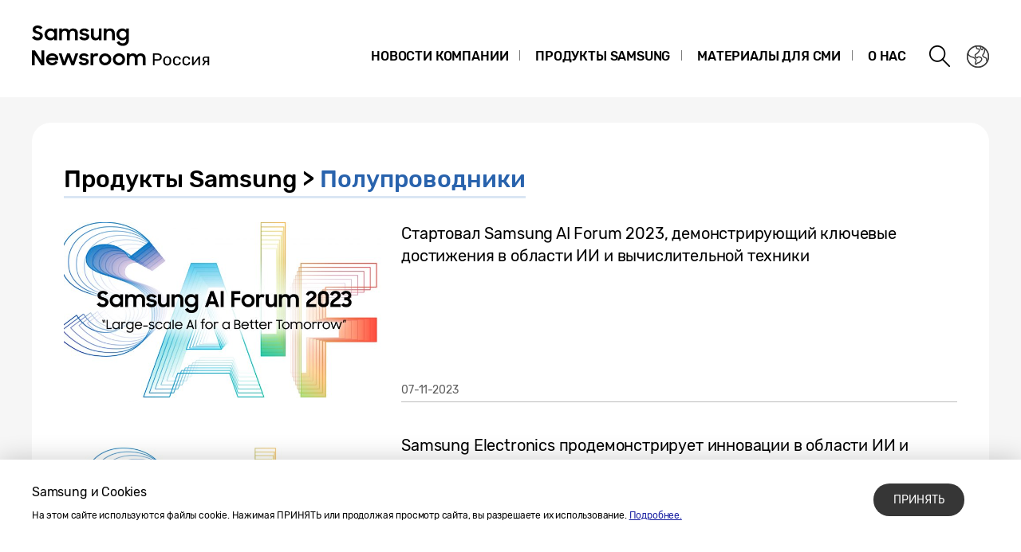

--- FILE ---
content_type: text/html; charset=UTF-8
request_url: https://news.samsung.com/ru/category/products/semiconductors
body_size: 14361
content:
<!DOCTYPE html>
<html lang="ru-RU">
<head>
    <meta name="viewport" content="width=device-width, initial-scale=1.0, maximum-scale=1.0, user-scalable=no" />
    <meta http-equiv="Content-Type" content="text/html; charset=utf-8" />
    <meta http-equiv="X-UA-Compatible" content="IE=edge">
    <meta name="format-detection" content="telephone=no" />
    <link rel="profile" href="http://gmpg.org/xfn/11">
    <link rel="stylesheet" type="text/css" href="https://news.samsung.com/ru/wp-content/themes/btr_newsroom/css/jquery-ui.css" />
    <link rel="stylesheet" href="https://news.samsung.com/ru/wp-content/themes/btr_newsroom/style.css?ver=1.1.3">
    <link rel="shortcut icon" type="image/x-icon" href="https://news.samsung.com/ru/favicon.ico" />
            <title>Полупроводники &#8211; Samsung Newsroom Россия</title>
<link rel='dns-prefetch' href='//s.w.org' />
<link rel="alternate" type="application/rss+xml" title="Samsung Newsroom Россия &raquo; Полупроводники Category Feed" href="https://news.samsung.com/ru/category/products/semiconductors/feed" />
		<script type="text/javascript">
			window._wpemojiSettings = {"baseUrl":"https:\/\/s.w.org\/images\/core\/emoji\/11\/72x72\/","ext":".png","svgUrl":"https:\/\/s.w.org\/images\/core\/emoji\/11\/svg\/","svgExt":".svg","source":{"concatemoji":"https:\/\/news.samsung.com\/ru\/wp-includes\/js\/wp-emoji-release.min.js?ver=4.9.28"}};
			!function(e,a,t){var n,r,o,i=a.createElement("canvas"),p=i.getContext&&i.getContext("2d");function s(e,t){var a=String.fromCharCode;p.clearRect(0,0,i.width,i.height),p.fillText(a.apply(this,e),0,0);e=i.toDataURL();return p.clearRect(0,0,i.width,i.height),p.fillText(a.apply(this,t),0,0),e===i.toDataURL()}function c(e){var t=a.createElement("script");t.src=e,t.defer=t.type="text/javascript",a.getElementsByTagName("head")[0].appendChild(t)}for(o=Array("flag","emoji"),t.supports={everything:!0,everythingExceptFlag:!0},r=0;r<o.length;r++)t.supports[o[r]]=function(e){if(!p||!p.fillText)return!1;switch(p.textBaseline="top",p.font="600 32px Arial",e){case"flag":return s([55356,56826,55356,56819],[55356,56826,8203,55356,56819])?!1:!s([55356,57332,56128,56423,56128,56418,56128,56421,56128,56430,56128,56423,56128,56447],[55356,57332,8203,56128,56423,8203,56128,56418,8203,56128,56421,8203,56128,56430,8203,56128,56423,8203,56128,56447]);case"emoji":return!s([55358,56760,9792,65039],[55358,56760,8203,9792,65039])}return!1}(o[r]),t.supports.everything=t.supports.everything&&t.supports[o[r]],"flag"!==o[r]&&(t.supports.everythingExceptFlag=t.supports.everythingExceptFlag&&t.supports[o[r]]);t.supports.everythingExceptFlag=t.supports.everythingExceptFlag&&!t.supports.flag,t.DOMReady=!1,t.readyCallback=function(){t.DOMReady=!0},t.supports.everything||(n=function(){t.readyCallback()},a.addEventListener?(a.addEventListener("DOMContentLoaded",n,!1),e.addEventListener("load",n,!1)):(e.attachEvent("onload",n),a.attachEvent("onreadystatechange",function(){"complete"===a.readyState&&t.readyCallback()})),(n=t.source||{}).concatemoji?c(n.concatemoji):n.wpemoji&&n.twemoji&&(c(n.twemoji),c(n.wpemoji)))}(window,document,window._wpemojiSettings);
		</script>
		<style type="text/css">
img.wp-smiley,
img.emoji {
	display: inline !important;
	border: none !important;
	box-shadow: none !important;
	height: 1em !important;
	width: 1em !important;
	margin: 0 .07em !important;
	vertical-align: -0.1em !important;
	background: none !important;
	padding: 0 !important;
}
</style>
<link rel='stylesheet' id='mb.miniAudioPlayer.css-css'  href='https://news.samsung.com/ru/wp-content/plugins/wp-miniaudioplayer/css/miniplayer.css?ver=1.8.10' type='text/css' media='screen' />
<script type='text/javascript' src='https://news.samsung.com/ru/wp-includes/js/jquery/jquery.js?ver=1.12.4'></script>
<script type='text/javascript' src='https://news.samsung.com/ru/wp-includes/js/jquery/jquery-migrate.min.js?ver=1.4.1'></script>
<script type='text/javascript' src='https://news.samsung.com/ru/wp-content/plugins/wp-miniaudioplayer/js/jquery.mb.miniAudioPlayer.min.js?ver=1.8.10'></script>
<script type='text/javascript' src='https://news.samsung.com/ru/wp-content/plugins/wp-miniaudioplayer/js/map_overwrite_default_me.js?ver=1.8.10'></script>
<link rel='https://api.w.org/' href='https://news.samsung.com/ru/wp-json/' />
<link rel='shortlink' href='https://bit.ly/40sp3j6' />

<!-- start miniAudioPlayer custom CSS -->

<style id="map_custom_css">
       

/* DO NOT REMOVE OR MODIFY */
/*{'skinName': 'mySkin', 'borderRadius': 5, 'main': 'rgb(255, 217, 102)', 'secondary': 'rgb(68, 68, 68)', 'playerPadding': 0}*/
/* END - DO NOT REMOVE OR MODIFY */
/*++++++++++++++++++++++++++++++++++++++++++++++++++
Copyright (c) 2001-2014. Matteo Bicocchi (Pupunzi);
http://pupunzi.com/mb.components/mb.miniAudioPlayer/demo/skinMaker.html

Skin name: mySkin
borderRadius: 5
background: rgb(255, 217, 102)
icons: rgb(68, 68, 68)
border: rgb(55, 55, 55)
borderLeft: rgb(255, 230, 153)
borderRight: rgb(255, 204, 51)
mute: rgba(68, 68, 68, 0.4)
download: rgba(255, 217, 102, 0.4)
downloadHover: rgb(255, 217, 102)
++++++++++++++++++++++++++++++++++++++++++++++++++*/

/* Older browser (IE8) - not supporting rgba() */
.mbMiniPlayer.mySkin .playerTable span{background-color:#ffd966}
.mbMiniPlayer.mySkin .playerTable span.map_play{border-left:1px solid #ffd966;}
.mbMiniPlayer.mySkin .playerTable span.map_volume{border-right:1px solid #ffd966;}
.mbMiniPlayer.mySkin .playerTable span.map_volume.mute{color: #444444;}
.mbMiniPlayer.mySkin .map_download{color: #444444;}
.mbMiniPlayer.mySkin .map_download:hover{color: #444444;}
.mbMiniPlayer.mySkin .playerTable span{color: #444444;}
.mbMiniPlayer.mySkin .playerTable {border: 1px solid #444444 !important;}

/*++++++++++++++++++++++++++++++++++++++++++++++++*/

.mbMiniPlayer.mySkin .playerTable{background-color:transparent; border-radius:5px !important;}
.mbMiniPlayer.mySkin .playerTable span{background-color:rgb(255, 217, 102); padding:3px !important; font-size: 20px;}
.mbMiniPlayer.mySkin .playerTable span.map_time{ font-size: 12px !important; width: 50px !important}
.mbMiniPlayer.mySkin .playerTable span.map_title{ padding:4px !important}
.mbMiniPlayer.mySkin .playerTable span.map_play{border-left:1px solid rgb(255, 204, 51); border-radius:0 4px 4px 0 !important;}
.mbMiniPlayer.mySkin .playerTable span.map_volume{padding-left:6px !important}
.mbMiniPlayer.mySkin .playerTable span.map_volume{border-right:1px solid rgb(255, 230, 153); border-radius:4px 0 0 4px !important;}
.mbMiniPlayer.mySkin .playerTable span.map_volume.mute{color: rgba(68, 68, 68, 0.4);}
.mbMiniPlayer.mySkin .map_download{color: rgba(255, 217, 102, 0.4);}
.mbMiniPlayer.mySkin .map_download:hover{color: rgb(255, 217, 102);}
.mbMiniPlayer.mySkin .playerTable span{color: rgb(68, 68, 68);text-shadow: none!important;}
.mbMiniPlayer.mySkin .playerTable span{color: rgb(68, 68, 68);}
.mbMiniPlayer.mySkin .playerTable {border: 1px solid rgb(55, 55, 55) !important;}
.mbMiniPlayer.mySkin .playerTable span.map_title{color: #000; text-shadow:none!important}
.mbMiniPlayer.mySkin .playerTable .jp-load-bar{background-color:rgba(255, 217, 102, 0.3);}
.mbMiniPlayer.mySkin .playerTable .jp-play-bar{background-color:#ffd966;}
.mbMiniPlayer.mySkin .playerTable span.map_volumeLevel a{background-color:rgb(94, 94, 94); height:80%!important }
.mbMiniPlayer.mySkin .playerTable span.map_volumeLevel a.sel{background-color:#444444;}
.mbMiniPlayer.mySkin  span.map_download{font-size:50px !important;}
/* Wordpress playlist select */
.map_pl_container .pl_item.sel{background-color:#ffd966 !important; color: #444444}
/*++++++++++++++++++++++++++++++++++++++++++++++++*/

</style>
	
<!-- end miniAudioPlayer custom CSS -->
	
    <!-- Google tag (gtag.js) -->
<script async src="https://www.googletagmanager.com/gtag/js?id=G-H2FES6QJ4R"></script>
<script>
    window.dataLayer = window.dataLayer || [];
    function gtag(){dataLayer.push(arguments);}
    gtag('js', new Date());

    gtag('config', 'G-H2FES6QJ4R',{
        'cookie_expires': 31536000 ,  // 1 year
        'anonymize_ip': true
    });
</script>
<meta name="description" content="Подробная информация о новейших продуктах и услугах компании. Удобный поиск по разделам, полезные статьи, руководства, материалы об особенностях устройств и сценариях их использования." /></head>
<body>

<div id="wrapper">
    <div id="header">
        <div class="notice_banner" style="display:none;">
            <div class="inner">
                <p class="notice">Просмотр видео на сайте Newsroom больше не поддерживается в браузере Internet Explorer. Пожалуйста, попробуйте  <a href="https://www.youtube.com/supported_browsers" target="_blank"> другой браузер</a>.</p>
                <button type="button" class="btn_notice_close">close</button>
            </div>
        </div>
        <div class="header_box">
            <div class="header_inner">
                <div class="header_wrap clearfix">
                                        <p class="logo"><a href="https://news.samsung.com/ru/">
                        <svg id="레이어_1" data-name="레이어 1" xmlns="http://www.w3.org/2000/svg" viewBox="0 0 260 64"><defs><style>.cls-1{fill:none;}</style></defs><rect class="cls-1" width="317" height="64"/><path d="M7.26,22.64A8.64,8.64,0,0,1,3,21.69a11.35,11.35,0,0,1-3-2.38l3.16-2.38a5,5,0,0,0,1.76,1.78,4.38,4.38,0,0,0,2.32.62,2.8,2.8,0,0,0,2.1-.74,2.34,2.34,0,0,0,.72-1.68,1.48,1.48,0,0,0-.33-1,3,3,0,0,0-.86-.68,6.81,6.81,0,0,0-1.24-.5l-1.44-.45c-.63-.2-1.26-.41-1.88-.64a6.21,6.21,0,0,1-1.7-.93,4.67,4.67,0,0,1-1.22-1.43A4.34,4.34,0,0,1,.92,9.17a4.48,4.48,0,0,1,.46-2A5,5,0,0,1,2.66,5.49a6.23,6.23,0,0,1,2-1.1A7.55,7.55,0,0,1,7.08,4a9.07,9.07,0,0,1,2,.2,8,8,0,0,1,1.65.56,7.41,7.41,0,0,1,1.38.85A11,11,0,0,1,13.32,6.7L10.47,8.92A3.79,3.79,0,0,0,7.11,7.08a2.85,2.85,0,0,0-1.94.59,1.91,1.91,0,0,0-.66,1.46,1.41,1.41,0,0,0,.3.92,2.79,2.79,0,0,0,.83.65,7.22,7.22,0,0,0,1.21.51l1.46.47c.62.2,1.26.43,1.89.68a7.41,7.41,0,0,1,1.74,1,5.05,5.05,0,0,1,1.26,1.49A4.49,4.49,0,0,1,13.68,17a5.24,5.24,0,0,1-.43,2.08A5.52,5.52,0,0,1,12,20.9a6.26,6.26,0,0,1-2,1.26A7.3,7.3,0,0,1,7.26,22.64Z"/><path d="M23.13,22.64a7.49,7.49,0,0,1-5-2,7.45,7.45,0,0,1-1.68-2.34,7.59,7.59,0,0,1-.64-3.16A7.62,7.62,0,0,1,16.42,12a7.08,7.08,0,0,1,4-3.81,7.9,7.9,0,0,1,2.74-.5,7,7,0,0,1,2.73.53A5.78,5.78,0,0,1,28,9.68v-2h3.44v14.9H28V20.5a5.52,5.52,0,0,1-2.09,1.57A6.64,6.64,0,0,1,23.13,22.64Zm.56-3.15a4.75,4.75,0,0,0,1.79-.34,4.09,4.09,0,0,0,1.4-.93,4.58,4.58,0,0,0,.93-1.39,4.2,4.2,0,0,0,.34-1.7,4.09,4.09,0,0,0-.34-1.67,4.42,4.42,0,0,0-.93-1.38,4.21,4.21,0,0,0-1.4-.92,4.83,4.83,0,0,0-3.56,0,4.47,4.47,0,0,0-1.44.91,4.07,4.07,0,0,0-.95,1.36,4.2,4.2,0,0,0-.35,1.7,4.25,4.25,0,0,0,.35,1.71,4.09,4.09,0,0,0,.95,1.39,4.49,4.49,0,0,0,1.44.92A4.73,4.73,0,0,0,23.69,19.49Z"/><path d="M34.14,7.72h3.41V9.64a5.17,5.17,0,0,1,1.8-1.43,5.56,5.56,0,0,1,2.46-.52,6.08,6.08,0,0,1,3,.66,4.76,4.76,0,0,1,1.88,1.87,5.69,5.69,0,0,1,2-1.84,5.89,5.89,0,0,1,2.87-.69,5.91,5.91,0,0,1,4.53,1.64,6.32,6.32,0,0,1,1.53,4.49v8.8H54.09V14.13a3.75,3.75,0,0,0-.82-2.53,3,3,0,0,0-2.42-.93,3.17,3.17,0,0,0-2.34.95,3.88,3.88,0,0,0-.95,2.86v8.14H44.07V14a3.57,3.57,0,0,0-.79-2.46,2.93,2.93,0,0,0-2.34-.9,3.23,3.23,0,0,0-2.41,1,4,4,0,0,0-1,2.91v8.07H34.14Z"/><path d="M65.8,22.64a8.32,8.32,0,0,1-4.1-.91,6.35,6.35,0,0,1-2.52-2.66l3.19-1.44a3.71,3.71,0,0,0,1.45,1.51,4.21,4.21,0,0,0,2.14.52,3,3,0,0,0,1.91-.51,1.52,1.52,0,0,0,.64-1.21.77.77,0,0,0-.3-.63,2.71,2.71,0,0,0-.76-.43,6.8,6.8,0,0,0-1.11-.3L65,16.31c-.65-.13-1.28-.28-1.9-.46a6.19,6.19,0,0,1-1.67-.74,4,4,0,0,1-1.2-1.21A3.56,3.56,0,0,1,59.79,12a3.42,3.42,0,0,1,.42-1.64A4.49,4.49,0,0,1,61.4,9a6,6,0,0,1,1.84-1,8,8,0,0,1,2.41-.35,7.6,7.6,0,0,1,3.73.83,6.25,6.25,0,0,1,2.36,2.26l-2.93,1.38A3.22,3.22,0,0,0,67.54,11a4,4,0,0,0-1.89-.44,2.9,2.9,0,0,0-1.81.47,1.32,1.32,0,0,0-.58,1.06c0,.47.29.81.86,1a19.81,19.81,0,0,0,2.55.65,16,16,0,0,1,1.85.45,6.63,6.63,0,0,1,1.69.75,4,4,0,0,1,1.24,1.21A3.47,3.47,0,0,1,71.92,18a3.84,3.84,0,0,1-.36,1.57,4.33,4.33,0,0,1-1.11,1.51,5.83,5.83,0,0,1-1.89,1.13A7.81,7.81,0,0,1,65.8,22.64Z"/><path d="M87.33,22.62H83.92V20.75a5,5,0,0,1-1.78,1.39,5.78,5.78,0,0,1-2.5.5A5.45,5.45,0,0,1,75.45,21a6.46,6.46,0,0,1-1.54-4.6V7.72H77.4V16a4.25,4.25,0,0,0,.77,2.68,2.87,2.87,0,0,0,2.41,1,3.1,3.1,0,0,0,2.37-1,4.16,4.16,0,0,0,.94-2.93v-8h3.44Z"/><path d="M90.08,7.72H93.5v2a5.54,5.54,0,0,1,1.87-1.5A5.83,5.83,0,0,1,98,7.69a5.69,5.69,0,0,1,4.34,1.65,6.38,6.38,0,0,1,1.57,4.6v8.68h-3.49V14.33a4,4,0,0,0-.84-2.68,3.16,3.16,0,0,0-2.53-1,3.35,3.35,0,0,0-2.48,1,4,4,0,0,0-1,2.94v8H90.08Z"/><path d="M118.21,20.35A5.49,5.49,0,0,1,116.12,22a6.29,6.29,0,0,1-2.78.61,7.29,7.29,0,0,1-2.66-.5,7.19,7.19,0,0,1-2.35-1.46,7.32,7.32,0,0,1-1.69-2.34,7.59,7.59,0,0,1-.63-3.16,7.62,7.62,0,0,1,.62-3.18,7.06,7.06,0,0,1,4-3.81,7.81,7.81,0,0,1,2.74-.5,6.32,6.32,0,0,1,2.72.58,5.75,5.75,0,0,1,2.06,1.55V7.72h3.44V22.05a8.44,8.44,0,0,1-.49,2.92,6.71,6.71,0,0,1-1.47,2.38A6.89,6.89,0,0,1,117.25,29a8.71,8.71,0,0,1-3.32.59,10.27,10.27,0,0,1-2.64-.32,8,8,0,0,1-2.12-.89A7.55,7.55,0,0,1,107.51,27a8.37,8.37,0,0,1-1.22-1.72l3-1.86a6.64,6.64,0,0,0,1.84,2.24,4.7,4.7,0,0,0,2.8.74,4.2,4.2,0,0,0,1.76-.36,4,4,0,0,0,1.34-.94,4.25,4.25,0,0,0,.84-1.37,4.79,4.79,0,0,0,.29-1.63Zm-4.31-.86a4.75,4.75,0,0,0,1.79-.34,4.09,4.09,0,0,0,1.4-.93,4.58,4.58,0,0,0,.93-1.39,4.2,4.2,0,0,0,.34-1.7,4.09,4.09,0,0,0-.34-1.67,4.42,4.42,0,0,0-.93-1.38,4.21,4.21,0,0,0-1.4-.92,4.75,4.75,0,0,0-1.79-.34,4.8,4.8,0,0,0-1.77.34,4.47,4.47,0,0,0-1.44.91,4.31,4.31,0,0,0,0,6.16,4.49,4.49,0,0,0,1.44.92A4.8,4.8,0,0,0,113.9,19.49Z"/><path d="M0,35.32H3.93L12,48V35.32h3.47V53.94h-3.7L3.47,40.86V53.94H0Z"/><path d="M25.56,54a8.53,8.53,0,0,1-3.21-.58,7.41,7.41,0,0,1-2.49-1.58,7.21,7.21,0,0,1-1.61-2.38,7.48,7.48,0,0,1-.57-2.91,7.31,7.31,0,0,1,.6-3,7.38,7.38,0,0,1,1.64-2.39,8.1,8.1,0,0,1,2.46-1.6A7.93,7.93,0,0,1,25.43,39a8.59,8.59,0,0,1,3.08.54,7,7,0,0,1,4.6,6.66v1.22H21A4.39,4.39,0,0,0,22.52,50a4.67,4.67,0,0,0,3,1,4.36,4.36,0,0,0,4.13-2.62l2.83,1.63a7.68,7.68,0,0,1-2.71,2.92A7.77,7.77,0,0,1,25.56,54ZM25.43,42a5.08,5.08,0,0,0-2.69.69,3.7,3.7,0,0,0-1.59,1.81h8.47a3.17,3.17,0,0,0-1.48-1.86A5.3,5.3,0,0,0,25.43,42Z"/><path d="M33.59,39h3.52l3.3,10.28L44.16,39h3.41l3.68,10.31L54.66,39h3.5L52.93,53.94H49.61L45.84,43.61,42,53.94H38.57Z"/><path d="M65.25,54a8.33,8.33,0,0,1-4.11-.92,6.29,6.29,0,0,1-2.52-2.66L61.81,49a3.77,3.77,0,0,0,1.45,1.51A4.24,4.24,0,0,0,65.4,51a3.05,3.05,0,0,0,1.92-.51A1.52,1.52,0,0,0,68,49.26a.8.8,0,0,0-.3-.64,2.7,2.7,0,0,0-.76-.42,6.8,6.8,0,0,0-1.11-.3l-1.33-.27c-.65-.13-1.28-.29-1.9-.46a6.2,6.2,0,0,1-1.67-.75,3.85,3.85,0,0,1-1.2-1.21,3.47,3.47,0,0,1-.46-1.86,3.42,3.42,0,0,1,.42-1.64,4.38,4.38,0,0,1,1.19-1.4,5.69,5.69,0,0,1,1.85-1,8.55,8.55,0,0,1,6.15.48,6.25,6.25,0,0,1,2.36,2.26l-2.94,1.38A3.22,3.22,0,0,0,67,42.29a4,4,0,0,0-1.89-.44,3,3,0,0,0-1.81.46,1.36,1.36,0,0,0-.59,1.07c0,.48.29.81.87,1a19.81,19.81,0,0,0,2.55.65,16,16,0,0,1,1.85.45,7.41,7.41,0,0,1,1.69.75,3.91,3.91,0,0,1,1.24,1.22,3.36,3.36,0,0,1,.47,1.86A4,4,0,0,1,71,50.89a4.6,4.6,0,0,1-1.11,1.51A6,6,0,0,1,68,53.53,7.83,7.83,0,0,1,65.25,54Z"/><path d="M73.49,39h3.42v2.22A3.85,3.85,0,0,1,80.73,39a5.48,5.48,0,0,1,1.47.18,5.1,5.1,0,0,1,1.16.46l-1.3,3.26a3.74,3.74,0,0,0-.85-.42A3.8,3.8,0,0,0,80,42.34a2.93,2.93,0,0,0-2.28.85A4.08,4.08,0,0,0,76.93,46v8H73.49Z"/><path d="M91.86,54a7.9,7.9,0,0,1-3-.58,7.58,7.58,0,0,1-2.46-1.6,7.45,7.45,0,0,1-1.64-2.38,7.43,7.43,0,0,1,0-5.85,7.49,7.49,0,0,1,1.64-2.39,7.75,7.75,0,0,1,2.46-1.6,8.09,8.09,0,0,1,3-.58,7.81,7.81,0,0,1,5.47,2.18A7.55,7.55,0,0,1,99,43.56a7.43,7.43,0,0,1,0,5.85,7.5,7.5,0,0,1-1.66,2.38A7.81,7.81,0,0,1,91.86,54Zm0-3.24a4.37,4.37,0,0,0,3.08-1.25,4.1,4.1,0,0,0,.92-1.35,4.14,4.14,0,0,0,.33-1.64,4.2,4.2,0,0,0-.33-1.66,4.1,4.1,0,0,0-.92-1.35,4.45,4.45,0,0,0-4.8-.91,4.15,4.15,0,0,0-1.38.91,4.21,4.21,0,0,0-1.24,3,4.14,4.14,0,0,0,.33,1.64,4.23,4.23,0,0,0,.91,1.35,4,4,0,0,0,1.38.91A4.29,4.29,0,0,0,91.86,50.73Z"/><path d="M109.1,54a7.81,7.81,0,0,1-3-.58,7.37,7.37,0,0,1-2.46-1.6A7.47,7.47,0,0,1,102,49.41a7.43,7.43,0,0,1,0-5.85,7.54,7.54,0,0,1,4.11-4,8,8,0,0,1,3-.58,7.91,7.91,0,0,1,3,.58,7.75,7.75,0,0,1,2.46,1.6,7.39,7.39,0,0,1,1.66,2.39,7.43,7.43,0,0,1,0,5.85,7.35,7.35,0,0,1-1.66,2.38,7.58,7.58,0,0,1-2.46,1.6A7.72,7.72,0,0,1,109.1,54Zm0-3.24a4.25,4.25,0,0,0,1.71-.34,4.2,4.2,0,0,0,1.38-.91,4.25,4.25,0,0,0,.92-1.35,4.14,4.14,0,0,0,.33-1.64,4.2,4.2,0,0,0-.33-1.66,4.25,4.25,0,0,0-.92-1.35,4.36,4.36,0,0,0-1.38-.91,4.42,4.42,0,0,0-1.71-.34,4.47,4.47,0,0,0-1.72.34,4.15,4.15,0,0,0-1.38.91,4.2,4.2,0,0,0-.9,1.35,4,4,0,0,0-.34,1.66,4,4,0,0,0,.34,1.64,4.2,4.2,0,0,0,.9,1.35,4,4,0,0,0,1.38.91A4.29,4.29,0,0,0,109.1,50.73Z"/><path d="M119,39h3.42V41a5.17,5.17,0,0,1,1.8-1.43,5.56,5.56,0,0,1,2.46-.53,6.15,6.15,0,0,1,3,.67,4.7,4.7,0,0,1,1.88,1.87,5.6,5.6,0,0,1,2-1.84,6.74,6.74,0,0,1,7.41,1,6.32,6.32,0,0,1,1.54,4.49v8.81H139v-8.5a3.75,3.75,0,0,0-.82-2.53,3.06,3.06,0,0,0-2.42-.93,3.19,3.19,0,0,0-2.35,1,3.88,3.88,0,0,0-1,2.86v8.15h-3.49v-8.6a3.57,3.57,0,0,0-.79-2.46,3,3,0,0,0-2.35-.9,3.23,3.23,0,0,0-2.41,1,4,4,0,0,0-1,2.92v8.07H119Z"/><path d="M151.84,53.79a.45.45,0,0,1-.14-.35V39.52a.48.48,0,0,1,.14-.37.47.47,0,0,1,.35-.14h5.41a5.67,5.67,0,0,1,3.79,1.17,4.17,4.17,0,0,1,1.39,3.39A4.18,4.18,0,0,1,161.4,47a5.71,5.71,0,0,1-3.8,1.16h-3.77v5.33a.45.45,0,0,1-.15.35.52.52,0,0,1-.36.14h-1.13A.47.47,0,0,1,151.84,53.79Zm5.65-7.47a3.52,3.52,0,0,0,2.36-.7,2.59,2.59,0,0,0,.8-2,2.67,2.67,0,0,0-.79-2.06,3.48,3.48,0,0,0-2.37-.71h-3.68v5.52Z"/><path d="M166,52.82a5.13,5.13,0,0,1-1.38-3.52l0-.91,0-.92A5.12,5.12,0,0,1,166,44a5.59,5.59,0,0,1,7.24,0,5.12,5.12,0,0,1,1.39,3.51c0,.16,0,.46,0,.92s0,.76,0,.91a5.13,5.13,0,0,1-1.38,3.52,5.65,5.65,0,0,1-7.26,0Zm5.75-1.17a3.74,3.74,0,0,0,.84-2.45,7.92,7.92,0,0,0,0-.81,7.81,7.81,0,0,0,0-.81,3.7,3.7,0,0,0-.84-2.45,2.72,2.72,0,0,0-2.12-.86,2.77,2.77,0,0,0-2.13.86,3.59,3.59,0,0,0-.83,2.45l0,.81,0,.81a3.63,3.63,0,0,0,.83,2.45,2.77,2.77,0,0,0,2.13.85A2.71,2.71,0,0,0,171.76,51.65Z"/><path d="M178.24,52.85a5.12,5.12,0,0,1-1.37-3.61l0-.85,0-.86a5.14,5.14,0,0,1,1.37-3.61,4.82,4.82,0,0,1,3.57-1.29,5.58,5.58,0,0,1,2.6.56A4.07,4.07,0,0,1,186,44.55a3.39,3.39,0,0,1,.56,1.62.38.38,0,0,1-.13.34.52.52,0,0,1-.36.13h-1a.49.49,0,0,1-.32-.09.83.83,0,0,1-.21-.34,2.85,2.85,0,0,0-1-1.46,3,3,0,0,0-1.66-.43,2.75,2.75,0,0,0-2.1.82,3.7,3.7,0,0,0-.84,2.5l0,.77,0,.72a3.77,3.77,0,0,0,.83,2.52,2.77,2.77,0,0,0,2.11.81,3,3,0,0,0,1.66-.44,2.85,2.85,0,0,0,1-1.46,1,1,0,0,1,.21-.35.49.49,0,0,1,.32-.1h1a.52.52,0,0,1,.36.14.41.41,0,0,1,.13.35,3.39,3.39,0,0,1-.56,1.61,4.07,4.07,0,0,1-1.58,1.38,5.54,5.54,0,0,1-2.61.55A4.82,4.82,0,0,1,178.24,52.85Z"/><path d="M190,52.85a5.12,5.12,0,0,1-1.37-3.61l0-.85,0-.86A5.14,5.14,0,0,1,190,43.92a4.82,4.82,0,0,1,3.57-1.29,5.58,5.58,0,0,1,2.6.56,4.07,4.07,0,0,1,1.59,1.36,3.29,3.29,0,0,1,.56,1.62.37.37,0,0,1-.12.34.52.52,0,0,1-.37.13h-1a.49.49,0,0,1-.32-.09.83.83,0,0,1-.21-.34,2.78,2.78,0,0,0-1-1.46,3,3,0,0,0-1.67-.43,2.75,2.75,0,0,0-2.1.82,3.75,3.75,0,0,0-.84,2.5l0,.77,0,.72a3.82,3.82,0,0,0,.83,2.52,2.77,2.77,0,0,0,2.11.81,3,3,0,0,0,1.67-.44,2.78,2.78,0,0,0,1-1.46,1,1,0,0,1,.21-.35.49.49,0,0,1,.32-.1h1a.53.53,0,0,1,.37.14.4.4,0,0,1,.12.35,3.29,3.29,0,0,1-.56,1.61,4,4,0,0,1-1.58,1.38,5.54,5.54,0,0,1-2.61.55A4.82,4.82,0,0,1,190,52.85Z"/><path d="M210.59,43a.42.42,0,0,1,.14.3V53.44a.48.48,0,0,1-.49.49h-1a.5.5,0,0,1-.35-.14.48.48,0,0,1-.14-.35V45.7l-5.9,7.91a.68.68,0,0,1-.55.32h-1a.45.45,0,0,1-.33-.14.44.44,0,0,1-.14-.31V43.34A.51.51,0,0,1,201,43a.48.48,0,0,1,.35-.13h1a.48.48,0,0,1,.35.13.47.47,0,0,1,.14.36V51l5.88-7.86a.68.68,0,0,1,.56-.32h1A.47.47,0,0,1,210.59,43Z"/><path d="M222.12,43a.51.51,0,0,1,.14.36v10.1a.48.48,0,0,1-.14.35.5.5,0,0,1-.35.14h-1a.48.48,0,0,1-.49-.49V50H218l-2.41,3.65a.7.7,0,0,1-.23.22.55.55,0,0,1-.32.1h-1a.44.44,0,0,1-.32-.13.39.39,0,0,1-.13-.3.55.55,0,0,1,.15-.38l2.39-3.52a3.13,3.13,0,0,1-1.67-1.22,3.62,3.62,0,0,1-.55-2,3.2,3.2,0,0,1,1-2.64,5,5,0,0,1,3.19-.85h3.67A.49.49,0,0,1,222.12,43Zm-1.85,1.46H218a3,3,0,0,0-1.77.43,1.76,1.76,0,0,0-.56,1.47,2,2,0,0,0,.55,1.47,2.14,2.14,0,0,0,1.61.56h2.4Z"/></svg>                    </a></p>
                    <a class="skip_nav transparent" href="#content_wrap">skip to content</a>

                    <div class="gnb_wrap clearfix">
                        <!-- gnb -->
                        <div id="gnb" class="clearfix view_web">
                            <nav class="nav">
                                <ul id="menu-top_menu" class="main-menu"><li id="menu-item-13" class="menu-item menu-item-type-taxonomy menu-item-object-category menu-item-has-children menu-item-13"><a href="https://news.samsung.com/ru/category/corporate">Новости компании</a>
<ul class="sub-menu">
	<li id="menu-item-536" class="menu-item menu-item-type-taxonomy menu-item-object-category menu-item-has-children menu-item-536"><a href="https://news.samsung.com/ru/category/corporate/corporate-news">Новости компании</a>
	<ul class="sub-menu">
		<li id="menu-item-537" class="menu-item menu-item-type-taxonomy menu-item-object-category menu-item-537"><a href="https://news.samsung.com/ru/category/corporate/corporate-news/global-news">О компании в мире</a></li>
		<li id="menu-item-538" class="menu-item menu-item-type-taxonomy menu-item-object-category menu-item-538"><a href="https://news.samsung.com/ru/category/corporate/corporate-news/local-news">О компании в России</a></li>
	</ul>
</li>
	<li id="menu-item-14" class="menu-item menu-item-type-taxonomy menu-item-object-category menu-item-has-children menu-item-14"><a href="https://news.samsung.com/ru/category/corporate/citizenship">Социальные проекты</a>
	<ul class="sub-menu">
		<li id="menu-item-535" class="menu-item menu-item-type-taxonomy menu-item-object-category menu-item-535"><a href="https://news.samsung.com/ru/category/corporate/citizenship/education">Образование</a></li>
	</ul>
</li>
	<li id="menu-item-539" class="menu-item menu-item-type-taxonomy menu-item-object-category menu-item-has-children menu-item-539"><a href="https://news.samsung.com/ru/category/corporate/sponsorship">Спонсорские проекты</a>
	<ul class="sub-menu">
		<li id="menu-item-540" class="menu-item menu-item-type-taxonomy menu-item-object-category menu-item-540"><a href="https://news.samsung.com/ru/category/corporate/sponsorship/culture">Культура</a></li>
		<li id="menu-item-541" class="menu-item menu-item-type-taxonomy menu-item-object-category menu-item-541"><a href="https://news.samsung.com/ru/category/corporate/sponsorship/sport">Спорт</a></li>
	</ul>
</li>
	<li id="menu-item-18" class="menu-item menu-item-type-taxonomy menu-item-object-category menu-item-18"><a href="https://news.samsung.com/ru/category/corporate/technology">Технологии</a></li>
	<li id="menu-item-532" class="menu-item menu-item-type-taxonomy menu-item-object-category menu-item-532"><a href="https://news.samsung.com/ru/category/corporate/design-awards">Рейтинги &#038; Награды</a></li>
	<li id="menu-item-542" class="menu-item menu-item-type-taxonomy menu-item-object-category menu-item-542"><a href="https://news.samsung.com/ru/category/corporate/others">Завод в России</a></li>
</ul>
</li>
<li id="menu-item-25" class="menu-item menu-item-type-taxonomy menu-item-object-category current-category-ancestor current-menu-ancestor current-menu-parent current-category-parent menu-item-has-children menu-item-25"><a href="https://news.samsung.com/ru/category/products">Продукты Samsung</a>
<ul class="sub-menu">
	<li id="menu-item-29" class="menu-item menu-item-type-taxonomy menu-item-object-category menu-item-29"><a href="https://news.samsung.com/ru/category/products/mobile">Мобильные устройства</a></li>
	<li id="menu-item-33" class="menu-item menu-item-type-taxonomy menu-item-object-category menu-item-33"><a href="https://news.samsung.com/ru/category/products/tv-audio">ТВ, мониторы и аудио</a></li>
	<li id="menu-item-28" class="menu-item menu-item-type-taxonomy menu-item-object-category menu-item-28"><a href="https://news.samsung.com/ru/category/products/home-appliances">Бытовая техника</a></li>
	<li id="menu-item-26" class="menu-item menu-item-type-taxonomy menu-item-object-category menu-item-has-children menu-item-26"><a href="https://news.samsung.com/ru/category/products/b2b">Решения для бизнеса</a>
	<ul class="sub-menu">
		<li id="menu-item-567" class="menu-item menu-item-type-taxonomy menu-item-object-category menu-item-567"><a href="https://news.samsung.com/ru/category/products/b2b/mobile-b2b">Мобильные решения для бизнеса</a></li>
		<li id="menu-item-568" class="menu-item menu-item-type-taxonomy menu-item-object-category menu-item-568"><a href="https://news.samsung.com/ru/category/products/b2b/lfd">Профессиональные дисплеи</a></li>
	</ul>
</li>
	<li id="menu-item-32" class="menu-item menu-item-type-taxonomy menu-item-object-category current-menu-item menu-item-32"><a href="https://news.samsung.com/ru/category/products/semiconductors">Полупроводники</a></li>
</ul>
</li>
<li id="menu-item-19" class="menu-item menu-item-type-taxonomy menu-item-object-category menu-item-has-children menu-item-19"><a href="https://news.samsung.com/ru/category/press-resources">Материалы для СМИ</a>
<ul class="sub-menu">
	<li id="menu-item-23" class="menu-item menu-item-type-taxonomy menu-item-object-category menu-item-23"><a href="https://news.samsung.com/ru/category/press-resources/statements">Официальные заявления</a></li>
	<li id="menu-item-22" class="menu-item menu-item-type-taxonomy menu-item-object-category menu-item-22"><a href="https://news.samsung.com/ru/category/press-resources/faqs">Руководство</a></li>
	<li id="menu-item-64" class="menu-item menu-item-type-taxonomy menu-item-object-category menu-item-64"><a href="https://news.samsung.com/ru/category/press-resources/video">Видео</a></li>
	<li id="menu-item-20" class="menu-item menu-item-type-taxonomy menu-item-object-category menu-item-20"><a href="https://news.samsung.com/ru/category/press-resources/infographics">Инфографика</a></li>
	<li id="menu-item-6177" class="menu-item menu-item-type-custom menu-item-object-custom menu-item-6177"><a target="_blank" href="https://drive.google.com/drive/folders/1SJwJbunAhT0JbQU8teksMj-4ZHJveEkJ?usp=sharing">Brand Book</a></li>
</ul>
</li>
<li id="menu-item-58" class="menu-item menu-item-type-custom menu-item-object-custom menu-item-has-children menu-item-58"><a href="http://news.samsung.com/ru/overview">О нас</a>
<ul class="sub-menu">
	<li id="menu-item-42" class="menu-item menu-item-type-post_type menu-item-object-page menu-item-42"><a href="https://news.samsung.com/ru/overview">Общие сведения</a></li>
</ul>
</li>
</ul>                            </nav>
                        </div> <!-- // .gnb -->

                        <div class="btn_header_group clearfix">
                            <button class="btn_gnb_open">Menu open</button>
                            <button class="btn_search">Search open</button>
                            <a class="btn_nation" href="https://news.samsung.com/ru/select-newsroom" >Nation choice page link</a>
                        </div>
                    </div><!--// .gnb_wrap-->
                </div><!--// .header_wrap-->
            </div> <!-- // .header_inner -->

                   <!-- Search -->
            <div class="top_search">
                <div class="top_search_inner">
                    <button type="button" class="btn_srch_close">Search close</button>
                    <form role="search" method="get" id="searchform" name="searchform" action="https://news.samsung.com/ru/sp">
                        <fieldset>
                            <div class="srh_box">
                                <label for="query">Поиск</label>
                                <input type="text" id="query" placeholder="Поиск" value="" name="kw" />
                                <input type="hidden" id="rd" name="rd" value="1" />
                                <input type="hidden" id="st" name="st" value="d" />
                                <button type="submit" onclick="javascript:searchSubmit();" class="btn_search btn_ro">Поиск</button>
                            </div>
                                                    </fieldset>
                    </form>
                    <button type="button" class="open_search_option">Расширенный поиск</button>
                    <div class="search_option_select_wrap">
                        <div class="search_option_list search_option1">
                            <button type="button" class="select_btn">За день</button>
                            <ul>
                                <li class="option0"><button type="button">За день</button></li>
                                <li class="option1"><button type="button">За всё время</button></li>
                                <li class="option2"><button type="button">За неделю</button></li>
                                <li class="option3"><button type="button">За месяц</button></li>
                                <li class="option4"><button type="button">За год</button></li>
                                <li class="option5 custom"><button type="button">За заданный период</button></li>
                            </ul>
                        </div>
                        <div class="search_option_list search_option2">
                            <button type="button" class="select_btn">Сортировать</button>
                            <ul>
                                <li class="option0"><button type="button">Сортировать</button></li>
                                <li class="option1"><button type="button">По дате</button></li>
                                <li class="option3"><button type="button">По популярности</button></li>
                            </ul>
                        </div>
                    </div>

                    <!-- calendar -->
                    <div class="search_dimm"></div>
                    <div class="srch_date">
                        <div class="wrap clearfix">
                            <div class="dates date_start date_show">
                                <div></div>
                                <input type="text" />
                            </div>
                            <span class="bar"></span>
                            <div class="dates date_end">
                                <div></div>
                                <input type="text" />
                            </div>
                        </div>
                        <div class="btns">
                            <button type="button" class="btn_ok btn_ro">OK</button>
                            <button type="button" class="btn_cancel btn_ro">Отмена</button>
                        </div>
                    </div>
                </div><!-- // .top_search_inner -->
            </div><!-- //.top_search -->

            <div class="cookie_info hide">
                <div class="inner clearfix">
                    <div class="table">
                        <div class="cookie_text">
                            <p class="cookie_title">Samsung и Cookies</p>
                            <p>
                                На этом сайте используются файлы cookie. Нажимая ПРИНЯТЬ или продолжая просмотр сайта, вы разрешаете их использование. <a href="https://www.samsung.com/ru/info/privacy/" target="_blank" title="Открыть в новом окне">Подробнее.</a>
                            </p>
                        </div>
                        <div class="btn_wrap">
                            <button id="akkoord_btn" class="btn_accept">ПРИНЯТЬ</button>
                        </div>
                    </div><!--//.table-->
                </div><!--//.inner-->
            </div><!--//.cookie_info-->
        </div>
    </div> <!-- header -->
<div id="content_wrap">
    <div id="container">
        <div id="content">
            <h1 class="blind">Полупроводники</h1><p class="route">Продукты Samsung &gt; <a href="https://news.samsung.com/ru/category/products/semiconductors "><span class="now">Полупроводники</span></a></p>            <div class="board_news">
                                    <ul class="item">
                                                    <li>
                                <a href="https://news.samsung.com/ru/startoval-samsung-ai-forum-2023-demonstriruyushchij-klyuchevye-dostizheniya-v-oblasti-ii-i-vychislitelnoj-tekhniki">
                                    <div class="thumb_inner">
                                        <div class="thumb">
                                            <span class="thumb_wrap" style="background-image:url(https://img.global.news.samsung.com/ru/wp-content/uploads/2023/11/Samsung-AI-Forum-728x410.jpg);"></span>
                                        </div>
                                    </div>
                                    <div class="inner">
                                        <div class="desc">
                                            <span class="title ellipsis">Стартовал Samsung AI Forum 2023, демонстрирующий ключевые достижения в области ИИ и вычислительной техники</span>
                                            <span class="date">07-11-2023</span>
                                        </div>
                                    </div>
                                </a>
                            </li>
                                                    <li>
                                <a href="https://news.samsung.com/ru/samsung-electronics-prodemonstriruet-innovacii-v-oblasti-ii-i-vychislitelnoj-tekhniki-na-ai-forum-2023">
                                    <div class="thumb_inner">
                                        <div class="thumb">
                                            <span class="thumb_wrap" style="background-image:url(https://img.global.news.samsung.com/ru/wp-content/uploads/2023/10/Samsung-AI-Forum-2023_PR_Thumb728.jpg);"></span>
                                        </div>
                                    </div>
                                    <div class="inner">
                                        <div class="desc">
                                            <span class="title ellipsis">Samsung Electronics продемонстрирует инновации в области ИИ и вычислительной техники на AI Forum 2023</span>
                                            <span class="date">16-10-2023</span>
                                        </div>
                                    </div>
                                </a>
                            </li>
                                                    <li>
                                <a href="https://news.samsung.com/ru/https-news-samsung-com-global-samsung-to-showcase-end-to-end-automotive-solutions-at-iaa-mobility-2023">
                                    <div class="thumb_inner">
                                        <div class="thumb">
                                            <span class="thumb_wrap" style="background-image:url(https://img.global.news.samsung.com/ru/wp-content/uploads/2023/09/IAA-MOBILITY-2023_thumb728.jpg);"></span>
                                        </div>
                                    </div>
                                    <div class="inner">
                                        <div class="desc">
                                            <span class="title ellipsis">Samsung представляет комплексные решения для автомобильной отрасли на выставке IAA MOBILITY 2023</span>
                                            <span class="date">07-09-2023</span>
                                        </div>
                                    </div>
                                </a>
                            </li>
                                                    <li>
                                <a href="https://news.samsung.com/ru/samsung-starts-mass-production-of-ufs-3-1-memory-for-cars-with-the-lowest-power-consumption-in-the-industry">
                                    <div class="thumb_inner">
                                        <div class="thumb">
                                            <span class="thumb_wrap" style="background-image:url(https://img.global.news.samsung.com/ru/wp-content/uploads/2023/07/DS_UFS-3.1-Memory-Solution-PR_Thumb728.jpg);"></span>
                                        </div>
                                    </div>
                                    <div class="inner">
                                        <div class="desc">
                                            <span class="title ellipsis">Samsung начинает массовое производство памяти UFS 3.1 для автомобилей с самым низким энергопотреблением в отрасли</span>
                                            <span class="date">17-07-2023</span>
                                        </div>
                                    </div>
                                </a>
                            </li>
                                                    <li>
                                <a href="https://news.samsung.com/ru/samsung-electronics-presents-its-vision-of-semiconductor-manufacturing-in-the-era-of-artificial-intelligence-at-the-samsung-foundry-2023-forum">
                                    <div class="thumb_inner">
                                        <div class="thumb">
                                            <span class="thumb_wrap" style="background-image:url(https://img.global.news.samsung.com/ru/wp-content/uploads/2023/06/Samsung-Foundry-Forum_Thumb728.jpg);"></span>
                                        </div>
                                    </div>
                                    <div class="inner">
                                        <div class="desc">
                                            <span class="title ellipsis">Samsung Electronics представляет свое видение производства полупроводников в эпоху искусственного интеллекта на форуме Samsung Foundry 2023</span>
                                            <span class="date">28-06-2023</span>
                                        </div>
                                    </div>
                                </a>
                            </li>
                                                    <li>
                                <a href="https://news.samsung.com/ru/new-payment-options-biometric-cards-with-samsung-biometric-card-ic-fingerprint-scanner">
                                    <div class="thumb_inner">
                                        <div class="thumb">
                                            <span class="thumb_wrap" style="background-image:url(https://img.global.news.samsung.com/ru/wp-content/uploads/2023/06/Biometric-Card-IC_Thumb728.jpg);"></span>
                                        </div>
                                    </div>
                                    <div class="inner">
                                        <div class="desc">
                                            <span class="title ellipsis">Новые возможности оплаты — биометрические карты со сканером отпечатков пальцев Samsung Biometric Card IC</span>
                                            <span class="date">20-06-2023</span>
                                        </div>
                                    </div>
                                </a>
                            </li>
                                            </ul>
                            </div><!-- //.board_news -->
        </div><!-- //content -->
        <div class="paging">
	        <ul><li class="page page_prev"><a href="javascript:void(0);" style="cursor:default;"> ‹ </a></li><li class="on"><a>1</a></li><li class=""><a href="https://news.samsung.com/ru/category/products/semiconductors/page/2">2</a></li><li class=""><a href="https://news.samsung.com/ru/category/products/semiconductors/page/3">3</a></li><li class=""><a href="https://news.samsung.com/ru/category/products/semiconductors/page/4">4</a></li><li class="last_num"><a href="https://news.samsung.com/ru/category/products/semiconductors/page/5">5</a></li><li class="page page_next"><a href="https://news.samsung.com/ru/category/products/semiconductors/page/6"> › </a></li></ul></div>    </div><!-- //#container -->
</div><!-- //#content_wrap -->

<div id="footer">
    <div class="foo_inner clearfix">
        <div class="top">
            <p class="logo_samsung">
                <svg version="1.1" xmlns="http://www.w3.org/2000/svg" xmlns:xlink="http://www.w3.org/1999/xlink" x="0px" y="0px" viewBox="0 0 370 60" style="enable-background:new 0 0 370 60;" xml:space="preserve">
    <title>SAMSUNG</title>
    <g>
        <g>
            <path fill="#fff" d="M305.6,44.7h-0.3L293.2,3.8h-19.5v51.5h12.9L285.9,13h0.3l13,42.3h18.7V3.8h-13L305.6,44.7z M57.3,3.8l-9.8,52h14.2
			L69,8.6h0.3l7,47.2h14.1l-9.7-52H57.3z M136.8,3.8l-6.5,39.8H130l-6.5-39.8h-21.4l-1.2,52h13.2l0.3-46.8h0.3l8.8,46.8h13.3
			l8.8-46.8h0.3l0.3,46.8h13.2l-1.2-52H136.8z M15,17.2c-0.2-1-0.2-2.2-0.1-2.7c0.4-1.7,1.5-3.5,4.8-3.5c3.1,0,4.9,1.9,4.9,4.7v3.2
			h13.1v-3.7C37.8,3.9,27.5,2.1,20,2.1c-9.4,0-17,3.1-18.4,11.6c-0.4,2.3-0.4,4.4,0.1,7c2.3,10.6,21,13.7,23.7,20.4
			c0.5,1.3,0.4,2.9,0.1,3.9c-0.4,1.7-1.6,3.5-5.1,3.5c-3.3,0-5.3-1.9-5.3-4.7l0-5H1l0,4c0,11.6,9.2,15.1,19.1,15.1
			c9.5,0,17.3-3.2,18.6-11.9c0.6-4.5,0.2-7.4-0.1-8.5C36.4,26.5,16.5,23.3,15,17.2z M186.1,17.3c-0.3-1-0.2-2.1-0.1-2.7
			c0.4-1.7,1.5-3.5,4.8-3.5c3.1,0,4.8,1.9,4.8,4.7V19h13v-3.6c0-11.2-10.2-13-17.6-13c-9.2,0-16.8,3-18.2,11.4
			c-0.4,2.3-0.4,4.3,0.1,6.9c2.3,10.5,20.8,13.6,23.4,20.2c0.5,1.2,0.3,2.8,0.1,3.8c-0.4,1.7-1.6,3.4-5.1,3.4
			c-3.3,0-5.2-1.8-5.2-4.7l0-5h-14l0,4c0,11.5,9.1,15,18.9,15c9.4,0,17.2-3.2,18.4-11.8c0.6-4.5,0.2-7.4-0.1-8.4
			C207.3,26.6,187.5,23.4,186.1,17.3z M259,3.8h-13.3v38.5c0,0.7,0,1.4-0.1,2c-0.3,1.3-1.4,3.8-5,3.8c-3.7,0-4.8-2.5-5-3.8
			c-0.1-0.6-0.1-1.3-0.1-2V3.8h-13.3v37.3c0,1,0.1,2.9,0.1,3.4c0.9,9.7,8.7,12.9,18.4,12.9c9.7,0,17.4-3.2,18.3-12.9
			c0.1-0.5,0.1-2.5,0.1-3.4V3.8z M350.4,26.6v7.6h5.4v7.5c0,0.7,0,1.4-0.1,2c-0.2,1.4-1.6,3.8-5.4,3.8c-3.8,0-5.1-2.4-5.4-3.8
			c-0.1-0.6-0.1-1.3-0.1-2V18c0-0.9,0.1-1.8,0.2-2.5c0.3-1.3,1.4-3.8,5.2-3.8c4,0,5,2.6,5.3,3.8c0.2,0.7,0.2,2,0.2,2v2.9h13.3v-1.7
			c0,0,0-1.8-0.1-3.4c-1-9.8-9.1-12.9-18.5-12.9c-9.3,0-17.3,3.1-18.5,12.9c-0.1,0.9-0.2,2.5-0.2,3.4v21.9c0,1,0,1.7,0.2,3.4
			c0.9,9.5,9.2,12.9,18.5,12.9c9.3,0,17.6-3.4,18.5-12.9c0.2-1.7,0.2-2.4,0.2-3.4V26.6H350.4z"/>
        </g>
    </g>
</svg>            </p>
            <ul class="strong">
                <li class="sitemap"><a href="javascript:void(0);" class="btn_sitemap" title="Открыть в новой вкладке">Карта сайта</a></li>
                <li><a href="https://news.samsung.com/ru/contact-us">Напишите нам</a></li>
                <li><a href="https://www.samsung.com/ru/" target="_blank" title="Открыть в новом окне">SAMSUNG.COM</a></li>
            </ul>
            <div class="line"></div>
            <ul class="terms">
                <li><a href="https://www.samsung.com/ru/info/legal/" target="_blank" title="Открыть в новом окне">Условия использования материалов</a></li>
                <li><a href="https://www.samsung.com/ru/info/privacy/" target="_blank" title="Открыть в новом окне" >Конфиденциальность и файлы cookie</a></li>
            </ul>
            <p class="copyright">Copyright© 2010-2026 SAMSUNG Все права защищены.</p>
        </div>
        <div class="bottom">
            <ul class="sns_link">
                <li><a href="https://vk.com/samsung" target="_blank" title="Vkontakte">Vkontakte
                        <div class="svg_icon">
                            <img src="https://img.global.news.samsung.com/image/icon_svg/ico_vk_wh.svg" alt="Vkontakte" />
                        </div>
                    </a>
                </li>
                <li><a href="https://t.me/SamsungRussia" target="_blank" title="Telegram">Telegram
                        <div class="svg_icon">
                            <img src="https://img.global.news.samsung.com/image/icon_svg/ico_telegram_wh.svg" alt="Telegram" />
                        </div>
                    </a>
                </li>
                <li><a href="https://ok.ru/samsung" target="_blank" title="OK.ru">OK.ru
                        <div class="svg_icon">
                            <img src="https://img.global.news.samsung.com/image/icon_svg/ico_okru_wh.svg" alt="OK.ru" />
                        </div>
                    </a>
                </li>
                <li><a href="https://www.youtube.com/c/samsungrussia" target="_blank" title="YouTube">YouTube
                        <div class="svg_icon">
                            <img src="https://img.global.news.samsung.com/image/icon_svg/ico_youtube_wh.svg" alt="YouTube" />
                        </div>
                    </a>
                </li>
                <li><a href="https://news.samsung.com/medialibrary/global" target="_blank" title="Media Library">Media Library
                        <div class="svg_icon">
                            <img src="https://img.global.news.samsung.com/image/icon_svg/ico_media_wh.svg" alt="Media Library" />
                        </div>
                    </a>
                </li>
                <li><a href="https://news.samsung.com/ru/feed/rss" target="_blank" title="RSS">RSS
                        <div class="svg_icon">
                            <img src="https://img.global.news.samsung.com/image/icon_svg/ico_rss_wh.svg" alt="RSS" />
                        </div>
                    </a>
                </li>
            </ul>
        </div>
    </div>
</div><!-- //#footer -->


<div id="sitemap">
    <div class="sitemap_wrap">
        <div class="sitemap_inner">
            <div class="sitemap_size">
                <p>Карта сайта</p>
                <div class="ul_wrap">
                    <ul id="menu-top_menu-1" class="main-menu"><li class="menu-item menu-item-type-taxonomy menu-item-object-category menu-item-has-children menu-item-13"><a href="https://news.samsung.com/ru/category/corporate">Новости компании</a>
<ul class="sub-menu">
	<li class="menu-item menu-item-type-taxonomy menu-item-object-category menu-item-has-children menu-item-536"><a href="https://news.samsung.com/ru/category/corporate/corporate-news">Новости компании</a>
	<ul class="sub-menu">
		<li class="menu-item menu-item-type-taxonomy menu-item-object-category menu-item-537"><a href="https://news.samsung.com/ru/category/corporate/corporate-news/global-news">О компании в мире</a></li>
		<li class="menu-item menu-item-type-taxonomy menu-item-object-category menu-item-538"><a href="https://news.samsung.com/ru/category/corporate/corporate-news/local-news">О компании в России</a></li>
	</ul>
</li>
	<li class="menu-item menu-item-type-taxonomy menu-item-object-category menu-item-has-children menu-item-14"><a href="https://news.samsung.com/ru/category/corporate/citizenship">Социальные проекты</a>
	<ul class="sub-menu">
		<li class="menu-item menu-item-type-taxonomy menu-item-object-category menu-item-535"><a href="https://news.samsung.com/ru/category/corporate/citizenship/education">Образование</a></li>
	</ul>
</li>
	<li class="menu-item menu-item-type-taxonomy menu-item-object-category menu-item-has-children menu-item-539"><a href="https://news.samsung.com/ru/category/corporate/sponsorship">Спонсорские проекты</a>
	<ul class="sub-menu">
		<li class="menu-item menu-item-type-taxonomy menu-item-object-category menu-item-540"><a href="https://news.samsung.com/ru/category/corporate/sponsorship/culture">Культура</a></li>
		<li class="menu-item menu-item-type-taxonomy menu-item-object-category menu-item-541"><a href="https://news.samsung.com/ru/category/corporate/sponsorship/sport">Спорт</a></li>
	</ul>
</li>
	<li class="menu-item menu-item-type-taxonomy menu-item-object-category menu-item-18"><a href="https://news.samsung.com/ru/category/corporate/technology">Технологии</a></li>
	<li class="menu-item menu-item-type-taxonomy menu-item-object-category menu-item-532"><a href="https://news.samsung.com/ru/category/corporate/design-awards">Рейтинги &#038; Награды</a></li>
	<li class="menu-item menu-item-type-taxonomy menu-item-object-category menu-item-542"><a href="https://news.samsung.com/ru/category/corporate/others">Завод в России</a></li>
</ul>
</li>
<li class="menu-item menu-item-type-taxonomy menu-item-object-category current-category-ancestor current-menu-ancestor current-menu-parent current-category-parent menu-item-has-children menu-item-25"><a href="https://news.samsung.com/ru/category/products">Продукты Samsung</a>
<ul class="sub-menu">
	<li class="menu-item menu-item-type-taxonomy menu-item-object-category menu-item-29"><a href="https://news.samsung.com/ru/category/products/mobile">Мобильные устройства</a></li>
	<li class="menu-item menu-item-type-taxonomy menu-item-object-category menu-item-33"><a href="https://news.samsung.com/ru/category/products/tv-audio">ТВ, мониторы и аудио</a></li>
	<li class="menu-item menu-item-type-taxonomy menu-item-object-category menu-item-28"><a href="https://news.samsung.com/ru/category/products/home-appliances">Бытовая техника</a></li>
	<li class="menu-item menu-item-type-taxonomy menu-item-object-category menu-item-has-children menu-item-26"><a href="https://news.samsung.com/ru/category/products/b2b">Решения для бизнеса</a>
	<ul class="sub-menu">
		<li class="menu-item menu-item-type-taxonomy menu-item-object-category menu-item-567"><a href="https://news.samsung.com/ru/category/products/b2b/mobile-b2b">Мобильные решения для бизнеса</a></li>
		<li class="menu-item menu-item-type-taxonomy menu-item-object-category menu-item-568"><a href="https://news.samsung.com/ru/category/products/b2b/lfd">Профессиональные дисплеи</a></li>
	</ul>
</li>
	<li class="menu-item menu-item-type-taxonomy menu-item-object-category current-menu-item menu-item-32"><a href="https://news.samsung.com/ru/category/products/semiconductors">Полупроводники</a></li>
</ul>
</li>
<li class="menu-item menu-item-type-taxonomy menu-item-object-category menu-item-has-children menu-item-19"><a href="https://news.samsung.com/ru/category/press-resources">Материалы для СМИ</a>
<ul class="sub-menu">
	<li class="menu-item menu-item-type-taxonomy menu-item-object-category menu-item-23"><a href="https://news.samsung.com/ru/category/press-resources/statements">Официальные заявления</a></li>
	<li class="menu-item menu-item-type-taxonomy menu-item-object-category menu-item-22"><a href="https://news.samsung.com/ru/category/press-resources/faqs">Руководство</a></li>
	<li class="menu-item menu-item-type-taxonomy menu-item-object-category menu-item-64"><a href="https://news.samsung.com/ru/category/press-resources/video">Видео</a></li>
	<li class="menu-item menu-item-type-taxonomy menu-item-object-category menu-item-20"><a href="https://news.samsung.com/ru/category/press-resources/infographics">Инфографика</a></li>
	<li class="menu-item menu-item-type-custom menu-item-object-custom menu-item-6177"><a target="_blank" href="https://drive.google.com/drive/folders/1SJwJbunAhT0JbQU8teksMj-4ZHJveEkJ?usp=sharing">Brand Book</a></li>
</ul>
</li>
<li class="menu-item menu-item-type-custom menu-item-object-custom menu-item-has-children menu-item-58"><a href="http://news.samsung.com/ru/overview">О нас</a>
<ul class="sub-menu">
	<li class="menu-item menu-item-type-post_type menu-item-object-page menu-item-42"><a href="https://news.samsung.com/ru/overview">Общие сведения</a></li>
</ul>
</li>
</ul>                </div>
                <button class="btn_sitemap_close">Layer Close</button>
            </div>
        </div>
    </div>
</div>

<!-- Button : TOP -->
<a href="#wrapper" id="btn_top">Наверх</a>
</div><!-- //#wrapper -->

<div class="overlay"></div>

<script type="text/javascript">
    function searchSubmit(option) {
        // 날짜
        var rd_index = jQuery(".top_search .search_option1").find("ul").children(".on").index();
        switch ( rd_index ) {
            case 5: jQuery("#rd").val( get_regDate_( 5, '.top_search .search_option1' ) ); break;
            case -1: break; // 아무것도 선택 안함 == 기본값
            default: jQuery("#rd").val( rd_index ); //옵션값 바꿨을 때에 #rd값 변경
        }
        // 정렬
        switch ( jQuery(".top_search .search_option2").find("ul").children(".on").index() ) {
            // case 2 : jQuery("#st").val("r"); break;
            case 2 : jQuery("#st").val("p"); break;
            default : jQuery("#st").val("d"); break;
        }
    }

    (function($) {
        //검색창에 빈값 입력시
        $("#searchform").submit(function() {
            var query = $("#query").val();
            if ( $.trim(query) == "" ) {
                window.alert("Пожалуйста, введите ключевые слова для поиска");
                return false;
            }
        });
    })(jQuery);

</script>

<script type='text/javascript' src='https://news.samsung.com/ru/wp-includes/js/wp-embed.min.js?ver=4.9.28'></script>
<script type='text/javascript' src='https://news.samsung.com/ru/wp-content/themes/btr_newsroom/js/jquery-ui.min.js?ver=4.9.28'></script>
<script type='text/javascript' src='https://news.samsung.com/ru/wp-content/themes/btr_newsroom/js/jquery.dotdotdot.min.js?ver=4.9.28'></script>
<script type='text/javascript' src='https://news.samsung.com/ru/wp-content/themes/btr_newsroom/js/jquery.browser.mobile.js?ver=4.9.28'></script>
<script type='text/javascript' src='https://news.samsung.com/ru/wp-content/themes/btr_newsroom/js/jquery.touchSwipe.min.js?ver=4.9.28'></script>
<script type='text/javascript' src='https://news.samsung.com/ru/wp-content/themes/btr_newsroom/js/jquery.btr.js?ver=4.9.28'></script>
<script type='text/javascript' src='https://news.samsung.com/ru/wp-content/themes/btr_newsroom/js/jquery.btr.slide.js?ver=4.9.28'></script>
<script type='text/javascript' src='https://news.samsung.com/ru/wp-content/themes/btr_newsroom/js/clipboard.min.js?ver=4.9.28'></script>
<script type='text/javascript' src='https://news.samsung.com/ru/wp-content/themes/btr_newsroom/js/copy2clipboard.js?ver=4.9.28'></script>
<script type='text/javascript' src='https://news.samsung.com/ru/wp-content/themes/btr_newsroom/js/common.script.js?ver=1.1.2'></script>
<script type='text/javascript'>
/* <![CDATA[ */
var BtrSearch = {"advancedSearch":"\u0420\u0430\u0441\u0448\u0438\u0440\u0435\u043d\u043d\u044b\u0439 \u043f\u043e\u0438\u0441\u043a","hide":"\u0421\u043a\u0440\u044b\u0442\u044c","day":"\u0417\u0430 \u0434\u0435\u043d\u044c","anyTime":"\u0417\u0430 \u0432\u0441\u0451 \u0432\u0440\u0435\u043c\u044f","pastWeek":"\u0417\u0430 \u043d\u0435\u0434\u0435\u043b\u044e","pastMonth":"\u0417\u0430 \u043c\u0435\u0441\u044f\u0446","pastYear":"\u0417\u0430 \u0433\u043e\u0434","customRange":"\u0417\u0430 \u0437\u0430\u0434\u0430\u043d\u043d\u044b\u0439 \u043f\u0435\u0440\u0438\u043e\u0434","sortBy":"\u0421\u043e\u0440\u0442\u0438\u0440\u043e\u0432\u0430\u0442\u044c","recent":"\u041f\u043e \u0434\u0430\u0442\u0435","popular":"\u041f\u043e \u043f\u043e\u043f\u0443\u043b\u044f\u0440\u043d\u043e\u0441\u0442\u0438","contentType":"\u0422\u0438\u043f \u043a\u043e\u043d\u0442\u0435\u043d\u0442\u0430","all":"\u0412\u0441\u0435 \u043c\u0430\u0442\u0435\u0440\u0438\u0430\u043b\u044b","article":"\u0421\u0442\u0430\u0442\u044c\u044f","pressRelease":"\u041f\u0440\u0435\u0441\u0441-\u0440\u0435\u043b\u0438\u0437"};
/* ]]> */
</script>
<script type='text/javascript' src='https://news.samsung.com/ru/wp-content/themes/btr_newsroom/js/search.script.js?ver=4.9.28'></script>

	<!-- start miniAudioPlayer initializer -->
	<script type="text/javascript">

	var miniAudioPlayer_replaceDefault = false;
	var miniAudioPlayer_excluded = "map_excluded";
	var miniAudioPlayer_replaceDefault_show_title = false;

	var miniAudioPlayer_defaults = {
				inLine:true,
                width:"350",
				skin:"black",
				animate:true,
				volume:.5,
				autoplay:false,
				showVolumeLevel:true,
				allowMute: true,
				showTime:true,
				id3:false,
				showRew:true,
				addShadow: false,
				downloadable:false,
				downloadPage:"https://news.samsung.com/ru/wp-content/plugins/wp-miniaudioplayer/map_download.php",
				swfPath:"https://news.samsung.com/ru/wp-content/plugins/wp-miniaudioplayer/js/",
				onReady: function(player, $controlsBox){
				   if(player.opt.downloadable && player.opt.downloadablesecurity && !false){
				        jQuery(".map_download", $controlsBox).remove();
				   }
				}
		};

    function initializeMiniAudioPlayer(){
         jQuery(".mejs-container a").addClass(miniAudioPlayer_excluded);
         jQuery("a[href*='.mp3'] ,a[href*='.m4a']").not(".map_excluded").not(".wp-playlist-caption").mb_miniPlayer(miniAudioPlayer_defaults);
    }

    if(false)
        jQuery("body").addClass("map_replaceDefault");

	jQuery(function(){
      if(false){
         setTimeout(function(){replaceDefault();},0);
      }
      initializeMiniAudioPlayer();
      jQuery(document).ajaxSuccess(function(event, xhr, settings) {
        initializeMiniAudioPlayer();
      });
	});
	</script>
	<!-- end miniAudioPlayer initializer -->

	</body>
</html>
